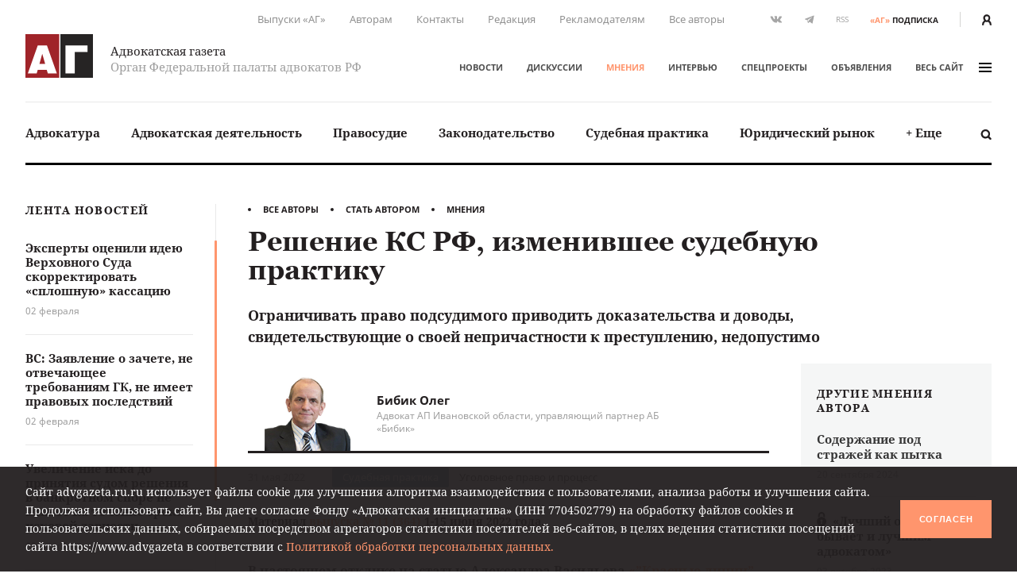

--- FILE ---
content_type: text/html; charset=UTF-8
request_url: https://www.advgazeta.ru/mneniya/reshenie-ks-rf-izmenivshee-sudebnuyu-praktiku/
body_size: 22014
content:
	<!DOCTYPE html>
	<html lang="ru">
	<head>
		<meta http-equiv="Content-Type" content="text/html; charset=UTF-8" />
<link rel="canonical" href="https://www.advgazeta.ru/mneniya/reshenie-ks-rf-izmenivshee-sudebnuyu-praktiku/" />
<script data-skip-moving="true">(function(w, d, n) {var cl = "bx-core";var ht = d.documentElement;var htc = ht ? ht.className : undefined;if (htc === undefined || htc.indexOf(cl) !== -1){return;}var ua = n.userAgent;if (/(iPad;)|(iPhone;)/i.test(ua)){cl += " bx-ios";}else if (/Windows/i.test(ua)){cl += ' bx-win';}else if (/Macintosh/i.test(ua)){cl += " bx-mac";}else if (/Linux/i.test(ua) && !/Android/i.test(ua)){cl += " bx-linux";}else if (/Android/i.test(ua)){cl += " bx-android";}cl += (/(ipad|iphone|android|mobile|touch)/i.test(ua) ? " bx-touch" : " bx-no-touch");cl += w.devicePixelRatio && w.devicePixelRatio >= 2? " bx-retina": " bx-no-retina";if (/AppleWebKit/.test(ua)){cl += " bx-chrome";}else if (/Opera/.test(ua)){cl += " bx-opera";}else if (/Firefox/.test(ua)){cl += " bx-firefox";}ht.className = htc ? htc + " " + cl : cl;})(window, document, navigator);</script>


<link href="/local/components/ag/opinion.detail/templates/.default/style.css?162944834443" type="text/css"  rel="stylesheet" />
<link href="/local/templates/main/assets/css/main.min.css?1761249586451056" type="text/css"  data-template-style="true"  rel="stylesheet" />
<link href="/local/components/ag/search.title/templates/.default/style.css?15834789041330" type="text/css"  data-template-style="true"  rel="stylesheet" />
<link href="/local/components/ag/banners.list/templates/top1280/style.css?1645784916103" type="text/css"  data-template-style="true"  rel="stylesheet" />
<link href="/local/components/ag/banners.list/templates/.default/style.css?1711574630446" type="text/css"  data-template-style="true"  rel="stylesheet" />
<link href="/local/components/ag/fz.152/templates/.default/style.css?1694783694473" type="text/css"  data-template-style="true"  rel="stylesheet" />
<link href="/local/templates/main/template_styles.css?1747656810571" type="text/css"  data-template-style="true"  rel="stylesheet" />







<meta name="viewport" content="width=device-width, initial-scale=1">
<meta property="og:type" content="article" />
<meta property="og:url" content= "https://www.advgazeta.ru/mneniya/reshenie-ks-rf-izmenivshee-sudebnuyu-praktiku/" />
<meta property="og:title" content="Решение КС РФ, изменившее судебную практику" />
<meta property="og:description" content="Ограничивать право подсудимого приводить доказательства и доводы, свидетельствующие о своей непричастности к преступлению, недопустимо" />
<meta name="twitter:card" content="summary_large_image" />
<meta name="twitter:title" content="Решение КС РФ, изменившее судебную практику" />
<meta name="twitter:description" content="Ограничивать право подсудимого приводить доказательства и доводы, свидетельствующие о своей непричастности к преступлению, недопустимо" />
<meta property="og:image" content="https://www.advgazeta.ru/upload/iblock/519/bibik_o.png" />
<meta name="twitter:image" content="https://www.advgazeta.ru/upload/iblock/519/bibik_o.png" />



		<title>Решение КС РФ, изменившее судебную практику</title>
<meta name="yandex-verification" content="6cedeb1e7d4c480b" />




<!-- Google tag (gtag.js) -->
	</head>


<body class="page">
<div id="app">
	<header class="header">
		<div class="container">
			<div class="header__secondary">
				<div class="nav nav--secondary hidden-sm">
						<ul class="nav__list">
					<li class="nav__item"><a href="/pechatnaya-ag/">Выпуски «АГ»</a></li>
					<li class="nav__item"><a href="/stat-avtorom/">Авторам</a></li>
					<li class="nav__item"><a href="/kontakty/">Контакты</a></li>
					<li class="nav__item"><a href="/redaction/">Редакция</a></li>
					<li class="nav__item"><a href="/reklama/">Рекламодателям</a></li>
					<li class="nav__item"><a href="/avtory/">Все авторы</a></li>
			</ul>
				</div>
				<ul class="social-icons hidden-sm">
		
<li><a class="vk" href="https://vk.com/public28792120" target="_blank"><svg xmlns="http://www.w3.org/2000/svg" width="16" height="9" viewBox="0 0 16 9"><path
					fill="#507299" d="M13.06 5.6c.48.47.99.91 1.43 1.43.19.24.37.48.51.74.2.38.02.8-.32.83h-2.13c-.55.04-.99-.18-1.35-.55-.3-.3-.57-.62-.85-.93a2.03 2.03 0 0 0-.39-.34c-.29-.2-.54-.13-.71.17-.17.3-.2.65-.22 1-.02.5-.17.62-.68.65a5.44 5.44 0 0 1-3.04-.66 6.64 6.64 0 0 1-2.05-1.92 26 26 0 0 1-2.7-4.8C.39.84.52.64.94.62h2.08c.28.01.47.17.58.44.37.92.83 1.8 1.41 2.62.15.21.31.43.53.58.25.17.44.12.55-.16.08-.17.11-.36.12-.55.06-.64.07-1.28-.03-1.92-.06-.4-.28-.66-.68-.73-.21-.04-.18-.12-.08-.23.17-.2.33-.33.66-.33h2.4c.38.08.46.25.51.63L9 3.64c-.01.14.07.58.34.68.21.07.35-.1.48-.24A8.5 8.5 0 0 0 11.17 2c.16-.33.3-.67.44-1 .1-.26.26-.39.54-.38h2.32l.2.01c.39.07.5.24.38.62-.19.6-.56 1.1-.92 1.6-.39.53-.8 1.05-1.18 1.58-.36.5-.33.74.11 1.17z"/></svg></a></li>

<li><a class="tg" href="https://t.me/advgazeta" target="_blank"><svg xmlns="http://www.w3.org/2000/svg" width="13" height="11" viewBox="0 0 13
	11"><path d="M1.13 5.39l2.7 1 1.04 3.36c.07.21.33.3.51.15l1.5-1.22a.45.45 0 0 1 .55-.02l2.71 1.97c.18.13.45.03.5-.2L12.62.89a.32.32 0 0 0-.42-.36L1.13 4.79c-.27.1-.27.5 0 .6zm3.57.47L9.97 2.6c.1-.06.2.07.12.14L5.74 6.8a.83.83 0 0 0-.28.54l-.15 1.1c-.02.14-.23.16-.27.02l-.57-2a.54.54 0 0 1 .23-.6z"/></svg></a></li>
	<li><a class="rss" href="/rss.php">RSS</a></li></ul>
<a class="subscription-button" href="/podpiska/"><b>«АГ»</b><span>подписка</span></a>
				<div class="auth-button"><a href="/auth/">
						<svg xmlns="http://www.w3.org/2000/svg" width="12.26" height="14" viewBox="0 0 12.26 14">
							<path d="M2.27 14v-1.06a3.87 3.87 0 0 1 2.1-3.44h.09l.33.15.23.09.27.07.29.06h.22a2.32 2.32 0 0 0 .57 0h.26l.31-.07.19.01.25-.09.32-.15h.09a3.87 3.87 0 0 1 2.1 3.44V14h2.27v-1.06a6.09 6.09 0 0 0-2.68-5.06 6.21 6.21 0 0 0 1.09-3.34 4.54 4.54 0 0 0-9.08 0 6.2 6.2 0 0 0 1.19 3.34A6.09 6.09 0 0 0 0 12.94V14zM6.13 2.27A2.27 2.27 0 0 1 8.4 4.54a3.94 3.94 0 0 1-1.34 2.79 1.28 1.28 0 0 1-1.3.27 2 2 0 0 1-.51-.3 3.94 3.94 0 0 1-1.39-2.76 2.27 2.27 0 0 1 2.27-2.27z" fill="#231f20"/>
						</svg>
					</a></div>
			</div>
			<div class="header__adaptive">
				<div class="nav">
					<ul class="nav__list">
						<li class="nav__item hidden-sm"><a class="subscription-button" href="/podpiska/"><b>«АГ»</b><span>подписка</span></a></li>
						<li class="nav__item"><a class="search-button" href="javascript:;" data-toggle="search-panel" aria-controls="search-panel"><svg xmlns="http://www.w3.org/2000/svg" viewBox="0 0 15 15">
									<path d="M14.3 14.2c-.5.5-1.4.5-1.9 0l-2.3-2.3c-1 .6-2.1 1-3.3 1-3.4 0-6.2-2.8-6.2-6.2C.6 3.3 3.4.5 6.8.5 10.2.5 13 3.3 13 6.7c0 1.2-.4 2.4-1 3.3l2.3 2.3c.5.5.5 1.4 0 1.9zM6.7 2.9C4.7 2.9 3 4.5 3 6.6s1.7 3.8 3.8 3.8c2.1 0 3.8-1.7 3.8-3.8-.1-2.1-1.8-3.7-3.9-3.7z"/>
								</svg></a></li>
													<li class="nav__item"><a href="/auth/"><svg xmlns="http://www.w3.org/2000/svg" width="12.26" height="14" viewBox="0 0 12.26 14">
										<path d="M2.27 14v-1.06a3.87 3.87 0 0 1 2.1-3.44h.09l.33.15.23.09.27.07.29.06h.22a2.32 2.32 0 0 0 .57 0h.26l.31-.07.19.01.25-.09.32-.15h.09a3.87 3.87 0 0 1 2.1 3.44V14h2.27v-1.06a6.09 6.09 0 0 0-2.68-5.06 6.21 6.21 0 0 0 1.09-3.34 4.54 4.54 0 0 0-9.08 0 6.2 6.2 0 0 0 1.19 3.34A6.09 6.09 0 0 0 0 12.94V14zM6.13 2.27A2.27 2.27 0 0 1 8.4 4.54a3.94 3.94 0 0 1-1.34 2.79 1.28 1.28 0 0 1-1.3.27 2 2 0 0 1-.51-.3 3.94 3.94 0 0 1-1.39-2.76 2.27 2.27 0 0 1 2.27-2.27z" fill="#231f20"/>
									</svg></a></li>
												<li class="nav__item"><a class="menu-button" data-fancybox data-type="ajax" data-src="/ajax/menu.all.php" href="javascript:;" data-options="{&quot;baseClass&quot; : &quot;fancybox-menu&quot;, &quot;touch&quot;: false}"><span>меню</span><i class="sandwich"><i class="sandwich__line"></i><i class="sandwich__line"></i><i class="sandwich__line"></i></i></a></li>
					</ul>
				</div>
			</div>
			<div class="header__primary">
				<div class="header__logotype"><a class="logotype" href="/">
						<div class="logotype__image"><svg xmlns="http://www.w3.org/2000/svg" width="265.63" height="173.08" viewBox="0 0 265.63 173.08">
								<path fill="#a02429" d="M0 0h133.05v173.08H0z"/>
								<path fill="#262424" d="M137.58 0h128.05v173.08H137.58z"/>
								<path d="M84.65 44.51l39 111.6H88.12l-4.23-14.72H48.4l-4.08 14.72H9.44l39-111.6zm-7 73.62l-11.48-40-11 40zM244.29 44.51v26h-50.21v85.56H157.5V44.51z" fill="#fff"/>
							</svg></div>
						<div class="logotype__text">
							<div class="logotype-title">Адвокатская газета</div>
							<div class="logotype-description">Орган Федеральной палаты адвокатов РФ</div>
						</div>
					</a>
				</div>
				<div class="header__navigation">
					<div class="nav nav--primary">
							<ul class="nav__list">
					<li class="nav__item"><a href="/novosti/">Новости</a></li>
					<li class="nav__item"><a href="/diskussii/">Дискуссии</a></li>
					<li class="nav__item"><a href="/mneniya/" class="active">Мнения</a></li>
					<li class="nav__item"><a href="/intervyu/">Интервью</a></li>
					<li class="nav__item"><a href="/projects/">Спецпроекты</a></li>
					<li class="nav__item"><a href="/obiavleniya/">Объявления</a></li>
				<li class="nav__item"><a data-fancybox data-type="ajax" data-src="/ajax/menu.all.php" href="javascript:;"
		                         data-options="{&quot;baseClass&quot; : &quot;fancybox-menu&quot;, &quot;touch&quot;: false}">весь сайт<i class="sandwich"><i class="sandwich__line"></i><i class="sandwich__line"></i><i class="sandwich__line"></i></i></a></li>
	</ul>
					</div>
				</div>
			</div>
			<div class="header__categories">
				
<div class="nav nav--categories">
	<ul class="nav__list dropdown" data-dropdown-menu data-closing-time="0" data-click-open="true"
	    data-disable-hover="true" data-close-on-click-inside="false">
					<li class="nav__item"><a href="/rubric/advokatura/">Адвокатура</a>					<ul class="popover is-dropdown-submenu">
						<li class="popover-wrapper">
							<div class="popover__header"><a href="/rubric/advokatura/">
									Адвокатура									<svg xmlns="http://www.w3.org/2000/svg" width="18" height="10" viewBox="0 0 18 10">
										<path fill="#494949"
										      d="M16.57 4.1L13.02.54a.92.92 0 0 0-1.27 0 .9.9 0 0 0 0 1.26l2.31 2.31H1.86a.9.9 0 0 0 0 1.78h12.17l-.37.37-1.92 1.93a.89.89 0 0 0 .63 1.52c.23 0 .46-.08.63-.26l1.93-1.93 1.57-1.58.1-.1c.16-.15.43-.41.43-.84 0-.44-.25-.7-.46-.9z"/>
									</svg>
								</a></div>
							<div class="popover__main">
								<div class="nav">
									<ul class="nav__list">
																					<li class="nav__item"><a
													href="/rubric/pravovye-voprosy-statusa-advokata/">Правовые вопросы статуса адвоката</a></li>
																					<li class="nav__item"><a
													href="/rubric/zashchita-prav-advokatov/">Защита прав адвокатов</a></li>
																					<li class="nav__item"><a
													href="/rubric/povyshenie-kvalifikatsii/">Повышение квалификации</a></li>
																					<li class="nav__item"><a
													href="/rubric/stazher-advokata/">Стажер адвоката</a></li>
																					<li class="nav__item"><a
													href="/rubric/advokatura-gosudarstvo-obshchestvo/">Адвокатура, государство, общество</a></li>
																					<li class="nav__item"><a
													href="/rubric/advokatura-i-smi/">Адвокатура и СМИ</a></li>
																					<li class="nav__item"><a
													href="/rubric/mezhdunarodnaya-deyatelnost/">Международная деятельность</a></li>
																					<li class="nav__item"><a
													href="/rubric/zarubezhnaya-advokatura/">Зарубежная адвокатура</a></li>
										</ul><ul class="nav__list">											<li class="nav__item"><a
													href="/rubric/advokatskiy-dosug/">Адвокатский досуг</a></li>
																			</ul>
								</div>
																	<div class="module module-release">
										<div class="module__content">
											<div class="release"><a class="release__media"
											                        href="/pechatnaya-ag/450/"><img
														src="/upload/iblock/63e/l742gopll6gjrdw5oh3awe316ppi5rhz/ag_01_2026_small.jpg"
														alt="Адвокатская газета № 1 (450)"></a>
												<div class="release__caption"><a href="/pechatnaya-ag/450/">Свежий
														выпуск</a></div>
												<div class="release__number"><a
														href="/pechatnaya-ag/450/"><nobr>№ 1 (450) 1-15 января 2026 г.</nobr></a>
												</div>
												<a class="btn" href="/pechatnaya-ag/buy/#journal=450">Купить номер</a><br>
												<a class="subscription-button" href="/podpiska/"><b>«АГ»</b> <span>подписка</span></a>
											</div>
										</div>
									</div>
															</div>
						</li>
					</ul>
					</li>
					<li class="nav__item"><a href="/rubric/advokatskaya-deyatelnost/">Адвокатская деятельность</a>					<ul class="popover is-dropdown-submenu">
						<li class="popover-wrapper">
							<div class="popover__header"><a href="/rubric/advokatskaya-deyatelnost/">
									Адвокатская деятельность									<svg xmlns="http://www.w3.org/2000/svg" width="18" height="10" viewBox="0 0 18 10">
										<path fill="#494949"
										      d="M16.57 4.1L13.02.54a.92.92 0 0 0-1.27 0 .9.9 0 0 0 0 1.26l2.31 2.31H1.86a.9.9 0 0 0 0 1.78h12.17l-.37.37-1.92 1.93a.89.89 0 0 0 .63 1.52c.23 0 .46-.08.63-.26l1.93-1.93 1.57-1.58.1-.1c.16-.15.43-.41.43-.84 0-.44-.25-.7-.46-.9z"/>
									</svg>
								</a></div>
							<div class="popover__main">
								<div class="nav">
									<ul class="nav__list">
																					<li class="nav__item"><a
													href="/rubric/metodika-advokatskoy-deyatelnosti/">Методика адвокатской деятельности</a></li>
																					<li class="nav__item"><a
													href="/rubric/standarty-advokatskoy-deyatelnosti/">Стандарты адвокатской деятельности</a></li>
																					<li class="nav__item"><a
													href="/rubric/uchastie-v-sudoproizvodstve-po-naznacheniyu/">Участие в судопроизводстве по назначению</a></li>
																					<li class="nav__item"><a
													href="/rubric/besplatnaya-yuridicheskaya-pomoshch-i-pro-bono/">Бесплатная юридическая помощь и pro bono</a></li>
																					<li class="nav__item"><a
													href="/rubric/professionalnaya-etika/">Профессиональная этика</a></li>
																			</ul>
								</div>
																	<div class="module module-release">
										<div class="module__content">
											<div class="release"><a class="release__media"
											                        href="/pechatnaya-ag/450/"><img
														src="/upload/iblock/63e/l742gopll6gjrdw5oh3awe316ppi5rhz/ag_01_2026_small.jpg"
														alt="Адвокатская газета № 1 (450)"></a>
												<div class="release__caption"><a href="/pechatnaya-ag/450/">Свежий
														выпуск</a></div>
												<div class="release__number"><a
														href="/pechatnaya-ag/450/"><nobr>№ 1 (450) 1-15 января 2026 г.</nobr></a>
												</div>
												<a class="btn" href="/pechatnaya-ag/buy/#journal=450">Купить номер</a><br>
												<a class="subscription-button" href="/podpiska/"><b>«АГ»</b> <span>подписка</span></a>
											</div>
										</div>
									</div>
															</div>
						</li>
					</ul>
					</li>
					<li class="nav__item"><a href="/rubric/pravosudie/">Правосудие</a></li>
					<li class="nav__item"><a href="/rubric/zakonodatelstvo/">Законодательство</a>					<ul class="popover is-dropdown-submenu">
						<li class="popover-wrapper">
							<div class="popover__header"><a href="/rubric/zakonodatelstvo/">
									Законодательство									<svg xmlns="http://www.w3.org/2000/svg" width="18" height="10" viewBox="0 0 18 10">
										<path fill="#494949"
										      d="M16.57 4.1L13.02.54a.92.92 0 0 0-1.27 0 .9.9 0 0 0 0 1.26l2.31 2.31H1.86a.9.9 0 0 0 0 1.78h12.17l-.37.37-1.92 1.93a.89.89 0 0 0 .63 1.52c.23 0 .46-.08.63-.26l1.93-1.93 1.57-1.58.1-.1c.16-.15.43-.41.43-.84 0-.44-.25-.7-.46-.9z"/>
									</svg>
								</a></div>
							<div class="popover__main">
								<div class="nav">
									<ul class="nav__list">
																					<li class="nav__item"><a
													href="/rubric/kommentarii-zakonodatelstva-konstitutsionnoe-pravo/">Конституционное право</a></li>
																					<li class="nav__item"><a
													href="/rubric/kommentarii-zakonodatelstva-ugolovnoe-pravo-i-protsess/">Уголовное право и процесс</a></li>
																					<li class="nav__item"><a
													href="/rubric/grazhdanskoe-pravo-i-protsess/">Гражданское право и процесс</a></li>
																					<li class="nav__item"><a
													href="/rubric/intellektualnaya-sobstvennost/">Право интеллектуальной собственности</a></li>
																					<li class="nav__item"><a
													href="/rubric/kommentarii-zakonodatelstva-arbitrazhnoe-pravo-i-protsess/">Арбитражный процесс</a></li>
																					<li class="nav__item"><a
													href="/rubric/proizvodstvo-po-delam-administrativnykh-pravonarusheniy/">Производство по делам об административных правонарушениях</a></li>
																					<li class="nav__item"><a
													href="/rubric/administrativnoe-sudoproizvodstvo/">Административное судопроизводство</a></li>
																					<li class="nav__item"><a
													href="/rubric/kommentarii-zakonodatelstva-treteyskoe-razbiratelstvo/">Третейское разбирательство</a></li>
										</ul><ul class="nav__list">											<li class="nav__item"><a
													href="/rubric/nalogovoe-pravo/">Налоговое право</a></li>
																					<li class="nav__item"><a
													href="/rubric/semeynoe-pravo/">Семейное право</a></li>
																					<li class="nav__item"><a
													href="/rubric/trudovoe-pravo/">Трудовое право</a></li>
																					<li class="nav__item"><a
													href="/rubric/strakhovoe-pravo/">Страховое право</a></li>
																					<li class="nav__item"><a
													href="/rubric/internet-pravo/">Интернет-право</a></li>
																					<li class="nav__item"><a
													href="/rubric/zemelnoe-pravo/">Земельное право</a></li>
																					<li class="nav__item"><a
													href="/rubric/ugolovno-ispolnitelnoe-pravo/">Уголовно-исполнительное право</a></li>
																					<li class="nav__item"><a
													href="/rubric/ispolnitelnoe-proizvodstvo/">Исполнительное производство</a></li>
										</ul><ul class="nav__list">											<li class="nav__item"><a
													href="/rubric/zhilishchnoe-pravo/">Жилищное право</a></li>
																					<li class="nav__item"><a
													href="/rubric/byudzhetnoe-pravo/">Бюджетное право</a></li>
																					<li class="nav__item"><a
													href="/rubric/tamozhennoe-pravo/">Таможенное право</a></li>
																					<li class="nav__item"><a
													href="/rubric/gradostroitelnoe-pravo/">Градостроительное право</a></li>
																					<li class="nav__item"><a
													href="/rubric/transportnoe-pravo-morskoe-vozdushnoe-vnutrennie-vodnye-puti/">Транспортное право</a></li>
																					<li class="nav__item"><a
													href="/rubric/prirodookhranitelnoe-pravo/">Природоохранное право</a></li>
																					<li class="nav__item"><a
													href="/rubric/proizvodstvo-ekspertizy/">Производство экспертизы</a></li>
																					<li class="nav__item"><a
													href="/rubric/meditsinskoe-pravo/">Медицинское право</a></li>
										</ul><ul class="nav__list">											<li class="nav__item"><a
													href="/rubric/mezhdunarodnoe-pravo/">Международное право</a></li>
																					<li class="nav__item"><a
													href="/rubric/migratsionnoe-pravo/">Миграционное право</a></li>
																					<li class="nav__item"><a
													href="/rubric/o-reklame/">О рекламе</a></li>
																					<li class="nav__item"><a
													href="/rubric/korporativnoe-pravo/">Корпоративное право</a></li>
																			</ul>
								</div>
																	<div class="module module-release">
										<div class="module__content">
											<div class="release"><a class="release__media"
											                        href="/pechatnaya-ag/450/"><img
														src="/upload/iblock/63e/l742gopll6gjrdw5oh3awe316ppi5rhz/ag_01_2026_small.jpg"
														alt="Адвокатская газета № 1 (450)"></a>
												<div class="release__caption"><a href="/pechatnaya-ag/450/">Свежий
														выпуск</a></div>
												<div class="release__number"><a
														href="/pechatnaya-ag/450/"><nobr>№ 1 (450) 1-15 января 2026 г.</nobr></a>
												</div>
												<a class="btn" href="/pechatnaya-ag/buy/#journal=450">Купить номер</a><br>
												<a class="subscription-button" href="/podpiska/"><b>«АГ»</b> <span>подписка</span></a>
											</div>
										</div>
									</div>
															</div>
						</li>
					</ul>
					</li>
					<li class="nav__item"><a href="/rubric/sudebnaya-praktika/">Судебная практика</a>					<ul class="popover is-dropdown-submenu">
						<li class="popover-wrapper">
							<div class="popover__header"><a href="/rubric/sudebnaya-praktika/">
									Судебная практика									<svg xmlns="http://www.w3.org/2000/svg" width="18" height="10" viewBox="0 0 18 10">
										<path fill="#494949"
										      d="M16.57 4.1L13.02.54a.92.92 0 0 0-1.27 0 .9.9 0 0 0 0 1.26l2.31 2.31H1.86a.9.9 0 0 0 0 1.78h12.17l-.37.37-1.92 1.93a.89.89 0 0 0 .63 1.52c.23 0 .46-.08.63-.26l1.93-1.93 1.57-1.58.1-.1c.16-.15.43-.41.43-.84 0-.44-.25-.7-.46-.9z"/>
									</svg>
								</a></div>
							<div class="popover__main">
								<div class="nav">
									<ul class="nav__list">
																					<li class="nav__item"><a
													href="/rubric/sudebnaya-praktika-konstitutsionnoe-pravo/">Конституционное право</a></li>
																					<li class="nav__item"><a
													href="/rubric/sudebnaya-praktika-ugolovnoe-pravo-i-protsess/">Уголовное право и процесс</a></li>
																					<li class="nav__item"><a
													href="/rubric/sudebnaya-praktika-grazhdanskoe-pravo-i-protsess/">Гражданское право и процесс</a></li>
																					<li class="nav__item"><a
													href="/rubric/sudebnaya-praktika-pravo-intellektualnoy-sobstvennosti/">Право интеллектуальной собственности</a></li>
																					<li class="nav__item"><a
													href="/rubric/sudebnaya-praktika-arbitrazhnoe-pravo-i-protsess/">Арбитражный процесс</a></li>
																					<li class="nav__item"><a
													href="/rubric/sudebnaya-praktika-proizvodstvo-po-delam-administrativnykh-pravonarusheniy/">Производство по делам об административных правонарушениях</a></li>
																					<li class="nav__item"><a
													href="/rubric/sudebnaya-praktika-administrativnoe-sudoproizvodstvo/">Административное судопроизводство</a></li>
																					<li class="nav__item"><a
													href="/rubric/sudebnaya-praktika-treteyskoe-razbiratelstvo/">Третейское разбирательство</a></li>
										</ul><ul class="nav__list">											<li class="nav__item"><a
													href="/rubric/sudebnaya-praktika-nalogovoe-pravo/">Налоговое право</a></li>
																					<li class="nav__item"><a
													href="/rubric/sudebnaya-praktika-semeynoe-pravo/">Семейное право</a></li>
																					<li class="nav__item"><a
													href="/rubric/sudebnaya-praktika-trudovoe-pravo/">Трудовое право</a></li>
																					<li class="nav__item"><a
													href="/rubric/sudebnaya-praktika-strakhovoe-pravo/">Страховое право</a></li>
																					<li class="nav__item"><a
													href="/rubric/sudebnaya-praktika-internet-pravo/">Интернет-право</a></li>
																					<li class="nav__item"><a
													href="/rubric/sudebnaya-praktika-zemelnoe-pravo/">Земельное право</a></li>
																					<li class="nav__item"><a
													href="/rubric/sudebnaya-praktika-ugolovno-ispolnitelnoe-pravo/">Уголовно-исполнительное право</a></li>
																					<li class="nav__item"><a
													href="/rubric/sudebnaya-praktika-ispolnitelnoe-proizvodstvo/">Исполнительное производство</a></li>
										</ul><ul class="nav__list">											<li class="nav__item"><a
													href="/rubric/sudebnaya-praktika-zhilishchnoe-pravo/">Жилищное право</a></li>
																					<li class="nav__item"><a
													href="/rubric/sudebnaya-praktika-byudzhetnoe-pravo/">Бюджетное право</a></li>
																					<li class="nav__item"><a
													href="/rubric/sudebnaya-praktika-tamozhennoe-pravo/">Таможенное право</a></li>
																					<li class="nav__item"><a
													href="/rubric/sudebnaya-praktika-gradostroitelnoe-pravo/">Градостроительное право</a></li>
																					<li class="nav__item"><a
													href="/rubric/sudebnaya-praktika-transportnoe-pravo/">Транспортное право</a></li>
																					<li class="nav__item"><a
													href="/rubric/sudebnaya-praktika-prirodookhranitelnoe-pravo/">Природоохранное право</a></li>
																					<li class="nav__item"><a
													href="/rubric/sudebnaya-praktika-proizvodstvo-ekspertizy/">Производство экспертизы</a></li>
																					<li class="nav__item"><a
													href="/rubric/sudebnaya-praktika-meditsinskoe-pravo/">Медицинское право</a></li>
										</ul><ul class="nav__list">											<li class="nav__item"><a
													href="/rubric/sudebnaya-praktika-mezhdunarodnoe-pravo/">Международное право</a></li>
																					<li class="nav__item"><a
													href="/rubric/sudebnaya-praktika-migratsionnoe-pravo/">Миграционное право</a></li>
																					<li class="nav__item"><a
													href="/rubric/sudebnaya-praktika-o-reklame/">О рекламе</a></li>
																					<li class="nav__item"><a
													href="/rubric/sudebnaya-praktika-korporativnoe-pravo/">Корпоративное право</a></li>
																			</ul>
								</div>
																	<div class="module module-release">
										<div class="module__content">
											<div class="release"><a class="release__media"
											                        href="/pechatnaya-ag/450/"><img
														src="/upload/iblock/63e/l742gopll6gjrdw5oh3awe316ppi5rhz/ag_01_2026_small.jpg"
														alt="Адвокатская газета № 1 (450)"></a>
												<div class="release__caption"><a href="/pechatnaya-ag/450/">Свежий
														выпуск</a></div>
												<div class="release__number"><a
														href="/pechatnaya-ag/450/"><nobr>№ 1 (450) 1-15 января 2026 г.</nobr></a>
												</div>
												<a class="btn" href="/pechatnaya-ag/buy/#journal=450">Купить номер</a><br>
												<a class="subscription-button" href="/podpiska/"><b>«АГ»</b> <span>подписка</span></a>
											</div>
										</div>
									</div>
															</div>
						</li>
					</ul>
					</li>
					<li class="nav__item"><a href="/rubric/yuridicheskiy-rynok/">Юридический рынок</a></li>
					<li class="nav__item"><a href="#">+ Еще</a>
				<ul class="popover is-dropdown-submenu">
					<li class="popover-wrapper">
						<div class="popover__main">
							<div class="nav">
								<ul class="nav__list">
																			<li class="nav__item"><a
												href="/rubric/legal-tech/">Legal tech</a>
										</li>
																			<li class="nav__item"><a
												href="/rubric/istoriya-advokatury/">История адвокатуры</a>
										</li>
																			<li class="nav__item"><a
												href="/rubric/yuridicheskaya-nauka/">Юридическая наука</a>
										</li>
																			<li class="nav__item"><a
												href="/rubric/yuridicheskoe-obrazovanie/">Юридическое образование</a>
										</li>
																	</ul>
							</div>
						</div>
					</li>
				</ul>
			</li>
			</ul>
	<a class="search-button" href="javascript:;" data-toggle="search-panel" aria-controls="search-panel">
		<svg xmlns="http://www.w3.org/2000/svg" viewBox="0 0 15 15">
			<path
				d="M14.3 14.2c-.5.5-1.4.5-1.9 0l-2.3-2.3c-1 .6-2.1 1-3.3 1-3.4 0-6.2-2.8-6.2-6.2C.6 3.3 3.4.5 6.8.5 10.2.5 13 3.3 13 6.7c0 1.2-.4 2.4-1 3.3l2.3 2.3c.5.5.5 1.4 0 1.9zM6.7 2.9C4.7 2.9 3 4.5 3 6.6s1.7 3.8 3.8 3.8c2.1 0 3.8-1.7 3.8-3.8-.1-2.1-1.8-3.7-3.9-3.7z"/>
		</svg>
	</a>
</div>
				<section class="search-panel">
					<div class="search-panel__wrapper" id="search-panel" data-toggler data-closable="fade-out" data-animate="slide-in-up fade-out">
						<form class="form search-form" action="/search/" method="GET" data-abide novalidate>
							<div class="form__content">
								<div class="form-field">
									<div class="form-input">
										<input class="clearable" id="search-panel-input" type="text" name="q" value=""
										       placeholder="Введите поисковой запрос" required>
									</div>
																		<button type="submit"><svg xmlns="http://www.w3.org/2000/svg" viewBox="0 0 15 15">
											<path d="M14.3 14.2c-.5.5-1.4.5-1.9 0l-2.3-2.3c-1 .6-2.1 1-3.3 1-3.4 0-6.2-2.8-6.2-6.2C.6 3.3 3.4.5 6.8.5 10.2.5 13 3.3 13 6.7c0 1.2-.4 2.4-1 3.3l2.3 2.3c.5.5.5 1.4 0 1.9zM6.7 2.9C4.7 2.9 3 4.5 3 6.6s1.7 3.8 3.8 3.8c2.1 0 3.8-1.7 3.8-3.8-.1-2.1-1.8-3.7-3.9-3.7z"/>
										</svg>
									</button>
								</div>
							</div>
						</form><a class="close-button" href="javascript:;" data-close>&times;</a>
					</div>
				</section>
			</div>
		</div>
			</header>

	


	<main class="main">
				<div class="container">
					<aside class="aside leftside">
				<div class="aside-content">
		<div class="module module-newslist">
		<div class="module__title"><a href="/novosti/">Лента новостей</a></div>
		<div class="module__content mCustomScrollbar">
			<ul class="news-list news-list--with-divider">
									<li class="news-list__item"><a class="news-list-item" href="/novosti/eksperty-otsenili-ideyu-verkhovnogo-suda-skorrektirovat-sploshnuyu-kassatsiyu/">
							<div class="news-list-item__title">Эксперты оценили идею Верховного Суда скорректировать «сплошную» кассацию</div>
							<div class="news-list-item__date">02 февраля</div>
						</a></li>
									<li class="news-list__item"><a class="news-list-item" href="/novosti/vs-zayavlenie-o-zachete-ne-otvechayushchee-trebovaniyam-gk-ne-imeet-pravovykh-posledstviy/">
							<div class="news-list-item__title">ВС: Заявление о зачете, не отвечающее требованиям ГК, не имеет правовых последствий</div>
							<div class="news-list-item__date">02 февраля</div>
						</a></li>
									<li class="news-list__item"><a class="news-list-item" href="/novosti/uvelichenie-iska-do-prinyatiya-sudom-resheniya-v-bankrotnom-spore-ne-vliyaet-na-techenie-sroka-iskovoy-davnosti/">
							<div class="news-list-item__title">Увеличение иска до принятия судом решения в банкротном споре не влияет на течение срока исковой давности</div>
							<div class="news-list-item__date">02 февраля</div>
						</a></li>
									<li class="news-list__item"><a class="news-list-item" href="/novosti/peni-za-narushenie-srokov-uplaty-vznosov-ustanovlennye-v-ustave-snt-rasprostranyaetsya-lish-na-ego-chlenov/">
							<div class="news-list-item__title">Пени за нарушение сроков уплаты взносов, установленные в уставе СНТ, распространяется лишь на его членов</div>
							<div class="news-list-item__date">02 февраля</div>
						</a></li>
									<li class="news-list__item"><a class="news-list-item" href="/novosti/advokat-dokazal-fiktivnost-braka-propavshego-voennosluzhashchego-zaklyuchennogo-za-sutki-do-ukhoda-na-svo/">
							<div class="news-list-item__title">Адвокат доказал фиктивность брака пропавшего военнослужащего, заключенного за сутки до ухода на СВО</div>
							<div class="news-list-item__date">02 февраля</div>
						</a></li>
									<li class="news-list__item"><a class="news-list-item" href="/novosti/nedelya-ag-30-yanvarya-2026-g/">
							<div class="news-list-item__title">Неделя «АГ» (30 января 2026 г.)</div>
							<div class="news-list-item__date">30 января</div>
						</a></li>
									<li class="news-list__item"><a class="news-list-item" href="/novosti/advokat-otstoyala-prava-isttsa-na-uchastok-kotorym-ta-polzovalas-bolee-30-let/">
							<div class="news-list-item__title">Адвокат отстояла права истца на участок, которым та пользовалась более 30 лет</div>
							<div class="news-list-item__date">30 января</div>
						</a></li>
									<li class="news-list__item"><a class="news-list-item" href="/novosti/zavershilis-sudebnye-preniya-po-ugolovnomu-delu-v-otnoshenii-advokata-vladimira-buzyurgina/">
							<div class="news-list-item__title">Завершились судебные прения по уголовному делу в отношении адвоката Владимира Бузюргина</div>
							<div class="news-list-item__date">30 января</div>
						</a></li>
									<li class="news-list__item"><a class="news-list-item" href="/novosti/vs-ukazal-na-chto-obrashchat-vnimanie-v-sporakh-po-dogovoram-s-mnozhestvennostyu-lits/">
							<div class="news-list-item__title">ВС указал, на что обращать внимание в спорах по договорам с множественностью лиц</div>
							<div class="news-list-item__date">30 января</div>
						</a></li>
									<li class="news-list__item"><a class="news-list-item" href="/novosti/primorskogo-advokata-obvinyayut-v-primenenii-nasiliya-v-otnoshenii-sotrudnitsy-politsii/">
							<div class="news-list-item__title">Приморского адвоката обвиняют в применении насилия в отношении сотрудницы полиции</div>
							<div class="news-list-item__date">30 января</div>
						</a></li>
									<li class="news-list__item"><a class="news-list-item" href="/novosti/kak-raspredelyaetsya-otvetstvennost-vzroslykh-esli-rebenok-sluchayno-zavel-mashinu-i-sovershil-naezd/">
							<div class="news-list-item__title">Как распределяется ответственность взрослых, если ребенок случайно завел машину и совершил наезд?</div>
							<div class="news-list-item__date">29 января</div>
						</a></li>
									<li class="news-list__item"><a class="news-list-item" href="/novosti/vs-vyyavil-zloupotreblenie-so-storony-banka-otkazavshego-v-vyplate-po-bankovskoy-garantii/">
							<div class="news-list-item__title">ВС выявил злоупотребление со стороны банка, отказавшего в выплате по банковской гарантии</div>
							<div class="news-list-item__date">29 января</div>
						</a></li>
									<li class="news-list__item"><a class="news-list-item" href="/novosti/ks-ne-usomnilsya-v-poryadke-privlecheniya-k-administrativnoy-otvetstvennosti-dolzhnostnykh-lits/">
							<div class="news-list-item__title">КС не усомнился в порядке привлечения к административной ответственности должностных лиц</div>
							<div class="news-list-item__date">29 января</div>
						</a></li>
							</ul>
			<a class="btn" href="/novosti/">Все новости</a>
		</div>
	</div>
	<div class="module subscribe-link subscribe-link--secondary">
		<div class="module__title"><svg xmlns="http://www.w3.org/2000/svg" xmlns:xlink="http://www.w3.org/1999/xlink" width="28" height="21" viewBox="0 0 28 21">
				<image width="28" height="21" xlink:href="[data-uri]"/>
			</svg>
		</div>
		<div class="module__content"><a href="/subscribe/">Оформить подписку на новости</a></div>
	</div>
	</div>
			</aside>
							<div class="article-wrapper">
			<header class="article-header">
				<article class="article">
					<div class="nav"><ul class="nav__list"><li class="nav__item"><a href="/avtory/">Все авторы</a></li>
<li class="nav__item"><a href="/stat-avtorom/">Стать автором</a></li>
<li class="nav__item"><a href="/mneniya/">Мнения</a></li>
<!--<li class="nav__item"><a href="/vesti-spp/mneniya-iz-proshlogo/">Мнения из прошлого</a></li>-->
</ul></div>					<h1>Решение КС РФ, изменившее судебную практику</h1>
					<div class="article-summary">Ограничивать право подсудимого приводить доказательства и доводы, свидетельствующие о своей непричастности к преступлению, недопустимо</div>									</article>
			</header>
			<div class="article-container">
				<article class="article content">
				<div class="block">
					<div class="opinion-author">
				<div class="opinion-author__info">
											<div class="opinion-author-avatar"><img
									src="/upload/iblock/519/bibik_o.png"
									alt="Бибик Олег">
						</div>
										<div class="opinion-author__about">
						<a href="/avtory/bibik-oleg/"
							 class="opinion-author-fio">Бибик Олег</a>
						<div
								class="opinion-author-work">Адвокат АП Ивановской области, управляющий партнер АБ «Бибик»</div>
											</div>
				</div>
			</div>
				<div class="article-info">
			<div class="article-date">31 мая 2022</div>
							<div class="pills"><a class="pill pill-third" href="/rubric/sudebnaya-praktika/">Судебная практика</a><a class="pill" href="/rubric/sudebnaya-praktika-ugolovnoe-pravo-i-protsess/">Уголовное право и процесс</a></div>
					</div>
					<div class="article-print-source">Материал <a href="/pechatnaya-ag/364/">выпуска
					№ 11 (364)</a> 1-15 июня 2022 года.
			</div>
			</div>
	<div class="block">
					<div class="article-content"><p><p>
 <b>В настоящем отклике на статью Александра Васильева <a href="https://www.advgazeta.ru/mneniya/krasnye-linii-predelov-razbiratelstva/">«”Красные линии” пределов разбирательства»</a> (см.: «АГ». 2022. № 11 (364)) автор, отмечая важность активной роли защитника в обсуждении вопросов, подлежащих разрешению присяжными заседателями, акцентирует внимание на значимом определении КС РФ от 25 ноября 2020 г. № 2634-О по жалобе Ерохина И.И. о нарушении его конституционных прав ч. 1 ст. 252 УПК РФ, которое, по его мнению, поставило крест на попытках прокуроров и судей, прикрываясь ширмой пределов судебного разбирательства, ограничить право подсудимого приводить доказательства и доводы, свидетельствующие о том, что преступление совершено не им, а другим лицом и при иных обстоятельствах, чем те, которые присяжным навязывает государственный обвинитель, и кардинально изменило судебную практику.</b>
</p>
<p>
	 Нельзя отрицать, что пределы судебного разбирательства в суде присяжных имеют свои особенности, связанные с установленным ст. 334 УПК РФ запретом исследования с участием присяжных вопросов права, т.е. сугубо юридических аспектов обвинения. Нарушение запрета нередко и достаточно последовательно рассматривалось вышестоящими инстанциями как основание к отмене приговора, постановленного на основании вердикта присяжных заседателей, независимо от того, на каком этапе судебного следствия, прений или постановки вопросов, подлежащих разрешению, эти существенные нарушения уголовно-процессуального закона были допущены.
</p></p></div>
			<div class="unlock">
	<div class="unlock__header">
		<div class="unlock__header-top">
			<h2>
				<svg xmlns="http://www.w3.org/2000/svg" width="11.69" height="17.93" viewBox="0 0 11.69 17.93">
					<path
						d="M8.43 5.99a6.64 6.64 0 0 1 1.59 1V4.15A4.16 4.16 0 0 0 5.87-.01H5.8a4.15 4.15 0 0 0-4.15 4.16V6.9a6.64 6.64 0 0 1 1.59-.91l.47-.18V4.15A2.09 2.09 0 0 1 5.8 2.06h.06a2.09 2.09 0 0 1 2.13 2.09v1.62zm-8.44 6.09a5.85 5.85 0 1 0 1.66-4.09 5.85 5.85 0 0 0-1.66 4.09zm4.33-1.18a1.5 1.5 0 1 1 3 0 1.44 1.44 0 0 1 0 .26 1.5 1.5 0 0 1-.68 1 .41.41 0 0 0-.18.43l.45 2.12a.21.21 0 0 1-.16.24H4.99a.2.2 0 0 1-.2-.25l.45-2.12a.41.41 0 0 0-.25-.37 1.51 1.51 0 0 1-.66-1.31z"
						fill="#231f20"/>
				</svg>
				<a href="/pechatnaya-ag/buy/#journal=364">Купить выпуск № 11 (364)</a> с данным материалом
			</h2>
			<div class="button-group"><a class="btn btn-secondary" href="/podpiska/">Подписаться <span
						class="hidden-xs">&nbsp;на новые выпуски</span></a><a class="btn" href="/auth/">
					<svg xmlns="http://www.w3.org/2000/svg" width="16" height="14" viewBox="0 0 16 14">
						<path
							d="M8.47 8.72a.75.75 0 0 0 0 1.06c.15.14.34.22.53.22s.38-.08.53-.22l2.25-2.25.05-.06.02-.02.02-.04.02-.03.02-.03.02-.03.01-.03.01-.04.02-.03.01-.04v-.04l.01-.03.01-.04V7v-.08l-.01-.03-.01-.04v-.04l-.01-.03-.02-.04-.01-.03-.01-.03-.02-.04-.02-.03-.02-.03-.02-.03-.02-.03-.05-.05-2.25-2.25a.75.75 0 1 0-1.06 1.06l.97.97H.75A.75.75 0 0 0 0 7c0 .41.34.75.75.75h8.69zM15.25.25h-9.5A.75.75 0 0 0 5 1v3c0 .41.34.75.75.75S6.5 4.4 6.5 4V1.75h8v10.5h-8V10a.75.75 0 0 0-.75-.75A.75.75 0 0 0 5 10v3c0 .41.34.75.75.75h9.5c.41 0 .75-.34.75-.75V1a.75.75 0 0 0-.75-.75z"/>
					</svg>
					Я уже подписчик</a></div>
		</div>
	</div>
	<div class="unlock__footer">
		<p>Купив номер, вы получаете доступ к полной версии как этой статьи, так и всех материалов этого выпуска на сайте. Кроме того, вы получите возможность просмотреть его PDF-версию в вашем личном кабинете.</p>
	</div>
</div>			</div>
	<div class="block"><a class="btn" href="/mneniya/" onclick="history.back(); return false;">
			<svg xmlns="http://www.w3.org/2000/svg" width="18" height="10" viewBox="0 0 18 10">
				<path fill="#494949"
							d="M1.43 4.1L4.98.54a.9.9 0 0 1 1.27 0c.34.35.34.92 0 1.26l-2.3 2.31h12.18c.5 0 .9.4.9.89a.9.9 0 0 1-.9.89H3.97l.37.37 1.92 1.93a.89.89 0 0 1-.63 1.52.86.86 0 0 1-.63-.26L3.07 7.52 1.5 5.94l-.1-.1C1.24 5.69.97 5.43.97 5c0-.44.25-.7.46-.9z"/>
			</svg>
			назад к списку</a></div>
	<div class="block block--middle small-gap">
		<div class="article-share">
			<div class="article-share-label">Рассказать:</div>
			<div class="share-icons">
				<div class="social-likes"
						 data-url="https://www.advgazeta.ru/mneniya/reshenie-ks-rf-izmenivshee-sudebnuyu-praktiku/"
						 data-title="Решение КС РФ, изменившее судебную практику">
					<div class="share-icon vkontakte" vkontakte="Поделиться ссылкой во Вконтакте"><span class="svg"><svg
									xmlns="http://www.w3.org/2000/svg" width="16" height="9" viewBox="0 0 16 9"><path fill="#507299"
																																																		d="M13.06 5.6c.48.47.99.91 1.43 1.43.19.24.37.48.51.74.2.38.02.8-.32.83h-2.13c-.55.04-.99-.18-1.35-.55-.3-.3-.57-.62-.85-.93a2.03 2.03 0 0 0-.39-.34c-.29-.2-.54-.13-.71.17-.17.3-.2.65-.22 1-.02.5-.17.62-.68.65a5.44 5.44 0 0 1-3.04-.66 6.64 6.64 0 0 1-2.05-1.92 26 26 0 0 1-2.7-4.8C.39.84.52.64.94.62h2.08c.28.01.47.17.58.44.37.92.83 1.8 1.41 2.62.15.21.31.43.53.58.25.17.44.12.55-.16.08-.17.11-.36.12-.55.06-.64.07-1.28-.03-1.92-.06-.4-.28-.66-.68-.73-.21-.04-.18-.12-.08-.23.17-.2.33-.33.66-.33h2.4c.38.08.46.25.51.63L9 3.64c-.01.14.07.58.34.68.21.07.35-.1.48-.24A8.5 8.5 0 0 0 11.17 2c.16-.33.3-.67.44-1 .1-.26.26-.39.54-.38h2.32l.2.01c.39.07.5.24.38.62-.19.6-.56 1.1-.92 1.6-.39.53-.8 1.05-1.18 1.58-.36.5-.33.74.11 1.17z"/></svg></span>
					</div>
							 									</div>
			</div>
		</div>
					<a class="btn btn-secondary hidden-xs" href="/avtoram/">Прислать статью</a>
			</div>
	<div class="block main-news-block">
		<div class="heading">
			<div class="heading__title">Другие мнения</div>
			<div class="heading__addins"><a href="/mneniya/">Все мнения</a></div>
		</div>
	</div>
	<div class="block">
		<div class="news in-category">
							<div class="news__item">
					<div class="news-item news-item--opinion">
													<a class="news-item__media" href="/mneniya/nalogovyy-arest-v-bankrotstve-razvorot-sudebnoy-praktiki/"><img
										src="/upload/iblock/2c9/0o2yejfut1ijhm8x7xn2hhyz4f3gvk2t/Barkov-Leonid.png"
										alt="Барков Леонид"></a>
												<div class="news-item__info">
							<div class="news-item-author"><a class="news-item-author__fio"
																							 href="/avtory/barkov-leonid/">Барков Леонид</a>
								<div class="news-item-author__work">Управляющий партнер LAB: Litigation at Bankruptcy</div>
							</div>
							<a class="news-item__title" href="/mneniya/nalogovyy-arest-v-bankrotstve-razvorot-sudebnoy-praktiki/">Налоговый арест в банкротстве: разворот судебной практики</a>
															<div class="news-item__quote">Арбитражный процесс</div>
														<div class="news-item__summary">Какие аспекты представляются спорными</div>
							<div class="news-item__date">02 февраля 2026</div>
						</div>
					</div>
				</div>
							<div class="news__item">
					<div class="news-item news-item--opinion">
													<a class="news-item__media" href="/mneniya/individualizatsiya-pod-voprosom/"><img
										src="/upload/iblock/066/2ei8ftq69upes3sub1mgkfoxado9dmwv/Simanova-Evgeniya.png"
										alt="Симанова Евгения"></a>
												<div class="news-item__info">
							<div class="news-item-author"><a class="news-item-author__fio"
																							 href="/avtory/simanova-evgeniya/">Симанова Евгения</a>
								<div class="news-item-author__work">Юрист фирмы «Володин и партнеры»</div>
							</div>
							<a class="news-item__title" href="/mneniya/individualizatsiya-pod-voprosom/">Индивидуализация под вопросом</a>
															<div class="news-item__quote">Право интеллектуальной собственности</div>
														<div class="news-item__summary">Утрата обозначением различительной способности как способ борьбы со злоупотреблениями в сфере товарных знаков</div>
							<div class="news-item__date">02 февраля 2026</div>
						</div>
					</div>
				</div>
							<div class="news__item">
					<div class="news-item news-item--opinion">
													<a class="news-item__media" href="/mneniya/arbitrazh-v-2025-g-igra-na-povyshenie/"><img
										src="/upload/iblock/8a4/1ydnfcb783u02hkq78aft02recl002df/Senatorova-_Butyrina_-Valeriya.png"
										alt="Сенаторова (Бутырина) Валерия"></a>
												<div class="news-item__info">
							<div class="news-item-author"><a class="news-item-author__fio"
																							 href="/avtory/butyrina-valeriya/">Сенаторова (Бутырина) Валерия</a>
								<div class="news-item-author__work">Директор Российского института современного арбитража и Российского арбитражного центра</div>
							</div>
							<a class="news-item__title" href="/mneniya/arbitrazh-v-2025-g-igra-na-povyshenie/">Арбитраж в 2025 г.: «игра на повышение»</a>
															<div class="news-item__quote">Третейское разбирательство</div>
														<div class="news-item__summary">Знаковые события в отрасли в свете предстоящих реформ</div>
							<div class="news-item__date">30 января 2026</div>
						</div>
					</div>
				</div>
							<div class="news__item">
					<div class="news-item news-item--opinion">
													<a class="news-item__media" href="/mneniya/v-zashchitu-prav-selektsionerov-2/"><img
										src="/upload/iblock/e62/elyqbu2ycpe7sqxzvrmt6o2m0ygc0y1l/Savitskaya-Anzhelika-_2_.png"
										alt="Савицкая Анжелика"></a>
												<div class="news-item__info">
							<div class="news-item-author"><a class="news-item-author__fio"
																							 href="/avtory/savitskaya-anzhelika/">Савицкая Анжелика</a>
								<div class="news-item-author__work">Юрист, генеральный директор ООО «Савицкая и партнеры»</div>
							</div>
							<a class="news-item__title" href="/mneniya/v-zashchitu-prav-selektsionerov-2/">В защиту прав селекционеров</a>
															<div class="news-item__quote">Право интеллектуальной собственности</div>
														<div class="news-item__summary">Практика выявила законодательный пробел в части компенсации за нарушение прав на селекционные достижения</div>
							<div class="news-item__date">30 января 2026</div>
						</div>
					</div>
				</div>
							<div class="news__item">
					<div class="news-item news-item--opinion">
													<a class="news-item__media" href="/mneniya/dom-u-vody-chto-vazhno-uchityvat/"><img
										src="/upload/iblock/6d0/lziycij51ycq4nkcap5tc44ckrzd1736/Radzhabova-Amina.png"
										alt="Раджабова Амина"></a>
												<div class="news-item__info">
							<div class="news-item-author"><a class="news-item-author__fio"
																							 href="/avtory/radzhabova-amina/">Раджабова Амина</a>
								<div class="news-item-author__work">Юрист</div>
							</div>
							<a class="news-item__title" href="/mneniya/dom-u-vody-chto-vazhno-uchityvat/">Дом у воды: что важно учитывать</a>
															<div class="news-item__quote">Земельное право</div>
														<div class="news-item__summary">Нюансы правового положения объектов недвижимости, расположенных на побережье водного объекта</div>
							<div class="news-item__date">29 января 2026</div>
						</div>
					</div>
				</div>
							<div class="news__item">
					<div class="news-item news-item--opinion">
													<a class="news-item__media" href="/mneniya/kogda-zalog-ne-sdelka-s-predpochteniem/"><img
										src="/upload/iblock/6ec/nuzhdaeva_valeriya.png"
										alt="Нуждаева Валерия"></a>
												<div class="news-item__info">
							<div class="news-item-author"><a class="news-item-author__fio"
																							 href="/avtory/nuzhdaeva-valeriya/">Нуждаева Валерия</a>
								<div class="news-item-author__work">Юрист</div>
							</div>
							<a class="news-item__title" href="/mneniya/kogda-zalog-ne-sdelka-s-predpochteniem/">Когда залог – не сделка с предпочтением</a>
															<div class="news-item__quote">Арбитражный процесс</div>
														<div class="news-item__summary">ВС поставил точку в вопросе возможности оспаривания залоговых прав ФНС</div>
							<div class="news-item__date">29 января 2026</div>
						</div>
					</div>
				</div>
					</div>
	</div>

						</article>
							<aside class="aside rightside">
					<div class="aside-content">
	

	

	

			<div class="module module-opinions module-opinions--related">
		<div class="module__title">Другие мнения автора</div>
		<div class="module__content">
							<a class="opinion-item" href="/mneniya/soderzhanie-pod-strazhey-kak-pytka/">
					<div class="opinion-item__title">Содержание под стражей как пытка</div>
					<div class="opinion-item__date">20 сентября 2024</div>
				</a>
							<a class="opinion-item" href="/mneniya/luchshiy-orator-byvaet-i-luchshim-advokatom/">
					<div class="opinion-item__title"><svg xmlns="http://www.w3.org/2000/svg" width="11.69" height="17.93" viewBox="0 0 11.69 17.93"><path d="M8.43 5.99a6.64 6.64 0 0 1 1.59 1V4.15A4.16 4.16 0 0 0 5.87-.01H5.8a4.15 4.15 0 0 0-4.15 4.16V6.9a6.64 6.64 0 0 1 1.59-.91l.47-.18V4.15A2.09 2.09 0 0 1 5.8 2.06h.06a2.09 2.09 0 0 1 2.13 2.09v1.62zm-8.44 6.09a5.85 5.85 0 1 0 1.66-4.09 5.85 5.85 0 0 0-1.66 4.09zm4.33-1.18a1.5 1.5 0 1 1 3 0 1.44 1.44 0 0 1 0 .26 1.5 1.5 0 0 1-.68 1 .41.41 0 0 0-.18.43l.45 2.12a.21.21 0 0 1-.16.24H4.99a.2.2 0 0 1-.2-.25l.45-2.12a.41.41 0 0 0-.25-.37 1.51 1.51 0 0 1-.66-1.31z" fill="#231f20"/></svg>«Лучший оратор бывает и лучшим адвокатом»</div>
					<div class="opinion-item__date">03 октября 2023</div>
				</a>
							<a class="opinion-item" href="/mneniya/ne-zhiteyskoy-mudrostyu-edinoy/">
					<div class="opinion-item__title">Не житейской мудростью единой…</div>
					<div class="opinion-item__date">22 сентября 2021</div>
				</a>
							<a class="opinion-item" href="/mneniya/kogda-vs-rf-ne-podderzhal-prokurorov/">
					<div class="opinion-item__title"><svg xmlns="http://www.w3.org/2000/svg" width="11.69" height="17.93" viewBox="0 0 11.69 17.93"><path d="M8.43 5.99a6.64 6.64 0 0 1 1.59 1V4.15A4.16 4.16 0 0 0 5.87-.01H5.8a4.15 4.15 0 0 0-4.15 4.16V6.9a6.64 6.64 0 0 1 1.59-.91l.47-.18V4.15A2.09 2.09 0 0 1 5.8 2.06h.06a2.09 2.09 0 0 1 2.13 2.09v1.62zm-8.44 6.09a5.85 5.85 0 1 0 1.66-4.09 5.85 5.85 0 0 0-1.66 4.09zm4.33-1.18a1.5 1.5 0 1 1 3 0 1.44 1.44 0 0 1 0 .26 1.5 1.5 0 0 1-.68 1 .41.41 0 0 0-.18.43l.45 2.12a.21.21 0 0 1-.16.24H4.99a.2.2 0 0 1-.2-.25l.45-2.12a.41.41 0 0 0-.25-.37 1.51 1.51 0 0 1-.66-1.31z" fill="#231f20"/></svg>Когда ВС РФ не поддержал прокуроров</div>
					<div class="opinion-item__date">19 февраля 2020</div>
				</a>
							<a class="opinion-item" href="/mneniya/naperekor-fobii/">
					<div class="opinion-item__title"><svg xmlns="http://www.w3.org/2000/svg" width="11.69" height="17.93" viewBox="0 0 11.69 17.93"><path d="M8.43 5.99a6.64 6.64 0 0 1 1.59 1V4.15A4.16 4.16 0 0 0 5.87-.01H5.8a4.15 4.15 0 0 0-4.15 4.16V6.9a6.64 6.64 0 0 1 1.59-.91l.47-.18V4.15A2.09 2.09 0 0 1 5.8 2.06h.06a2.09 2.09 0 0 1 2.13 2.09v1.62zm-8.44 6.09a5.85 5.85 0 1 0 1.66-4.09 5.85 5.85 0 0 0-1.66 4.09zm4.33-1.18a1.5 1.5 0 1 1 3 0 1.44 1.44 0 0 1 0 .26 1.5 1.5 0 0 1-.68 1 .41.41 0 0 0-.18.43l.45 2.12a.21.21 0 0 1-.16.24H4.99a.2.2 0 0 1-.2-.25l.45-2.12a.41.41 0 0 0-.25-.37 1.51 1.51 0 0 1-.66-1.31z" fill="#231f20"/></svg>Наперекор фобии</div>
					<div class="opinion-item__date">16 сентября 2019</div>
				</a>
						<a class="btn" href="/avtory/bibik-oleg/">все
				мнения автора</a>
		</div>
	</div>
	<div class="module module-discussion-items">
		<div class="module__title">Материалы выпуска
			<small>(23)</small>
		</div>
		<div class="module__content">
			<ul class="news-list news-list--with-divider outside" rel="scroll-container">
									<li class="news-list__item"><a class="news-list-item" href="/novosti/prazdnik-rossiyskoy-advokatury/">
							<div class="news-list-item__title">Праздник российской адвокатуры</div>
							<div class="news-list-item__date">20 мая 2022</div>
						</a></li>
									<li class="news-list__item"><a class="news-list-item" href="/intervyu/glavnym-prepyatstviem-v-rabote-advokatov-ostayutsya-protsessualnye-narusheniya-ikh-prav/">
							<div class="news-list-item__title">Главным препятствием в работе адвокатов остаются процессуальные нарушения их прав</div>
							<div class="news-list-item__date">31 мая 2022</div>
						</a></li>
									<li class="news-list__item"><a class="news-list-item" href="/mneniya/rabota-zashchitnikov-s-faktami-soderzhashchimisya-v-materialakh-ugolovnykh-del/">
							<div class="news-list-item__title">Работа защитников с фактами, содержащимися в материалах уголовных дел</div>
							<div class="news-list-item__date">31 мая 2022</div>
						</a></li>
									<li class="news-list__item"><a class="news-list-item" href="/novosti/usilit-pravovye-garantii-advokatskoy-deyatelnosti/">
							<div class="news-list-item__title">Усилить правовые гарантии адвокатской деятельности</div>
							<div class="news-list-item__date">31 мая 2022</div>
						</a></li>
									<li class="news-list__item"><a class="news-list-item" href="/mneniya/tsena-oshibki-sudba-i-zhizn-cheloveka/">
							<div class="news-list-item__title">Цена ошибки – судьба и жизнь человека</div>
							<div class="news-list-item__date">31 мая 2022</div>
						</a></li>
									<li class="news-list__item"><a class="news-list-item" href="/mneniya/opredelenie-stoimosti-fakticheski-vypolnennykh-rabot-posle-rastorzheniya-dogovora-podryada/">
							<div class="news-list-item__title">Определение стоимости фактически выполненных работ после расторжения договора подряда</div>
							<div class="news-list-item__date">31 мая 2022</div>
						</a></li>
									<li class="news-list__item"><a class="news-list-item" href="/mneniya/dokazat-nedobrosovestnost-isttsa/">
							<div class="news-list-item__title">Доказать недобросовестность истца</div>
							<div class="news-list-item__date">31 мая 2022</div>
						</a></li>
									<li class="news-list__item"><a class="news-list-item" href="/mneniya/mysli-nakazuemy/">
							<div class="news-list-item__title">Мысли наказуемы?</div>
							<div class="news-list-item__date">31 мая 2022</div>
						</a></li>
									<li class="news-list__item"><a class="news-list-item" href="/mneniya/trebovanie-o-chlenstve-v-neskolkikh-sro-pri-zaklyuchenii-dogovora-stroitelstva-zdaniya-pod-klyuch/">
							<div class="news-list-item__title">Требование о членстве в нескольких СРО при заключении договора строительства здания под ключ</div>
							<div class="news-list-item__date">31 мая 2022</div>
						</a></li>
									<li class="news-list__item"><a class="news-list-item" href="/mneniya/glava-49-upk-rf-nuzhdaetsya-v-usovershenstvovanii/">
							<div class="news-list-item__title">Глава 49 УПК РФ нуждается в усовершенствовании</div>
							<div class="news-list-item__date">31 мая 2022</div>
						</a></li>
									<li class="news-list__item"><a class="news-list-item" href="/mneniya/vesma-tonkaya-gran/">
							<div class="news-list-item__title">Весьма тонкая грань</div>
							<div class="news-list-item__date">31 мая 2022</div>
						</a></li>
									<li class="news-list__item"><a class="news-list-item" href="/mneniya/nyuansy-zashchity-prav-ipotechnikov/">
							<div class="news-list-item__title">Нюансы защиты прав ипотечников</div>
							<div class="news-list-item__date">31 мая 2022</div>
						</a></li>
									<li class="news-list__item"><a class="news-list-item" href="/mneniya/preodolet-paradigmu/">
							<div class="news-list-item__title">Преодолеть парадигму</div>
							<div class="news-list-item__date">31 мая 2022</div>
						</a></li>
									<li class="news-list__item"><a class="news-list-item" href="/mneniya/ugolovnaya-otvetstvennost-za-obeshchanie-ili-predlozhenie-posrednichestva-vo-vzyatochnichestve/">
							<div class="news-list-item__title">Уголовная ответственность за обещание или предложение посредничества во взяточничестве</div>
							<div class="news-list-item__date">31 мая 2022</div>
						</a></li>
									<li class="news-list__item"><a class="news-list-item" href="/mneniya/parallelnyy-import-tovarov-v-belarusi/">
							<div class="news-list-item__title">Параллельный импорт товаров в Беларуси</div>
							<div class="news-list-item__date">31 мая 2022</div>
						</a></li>
									<li class="news-list__item"><a class="news-list-item" href="/mneniya/peresmotr-vvidu-osobykh-obstoyatelstv/">
							<div class="news-list-item__title">Пересмотр ввиду особых обстоятельств</div>
							<div class="news-list-item__date">31 мая 2022</div>
						</a></li>
									<li class="news-list__item"><a class="news-list-item" href="/mneniya/v-kakoy-forme-dolzhno-byt-dano-soglasie-na-ispolzovanie-tsifrovoy-podpisi/">
							<div class="news-list-item__title">В какой форме должно быть дано согласие на использование цифровой подписи?</div>
							<div class="news-list-item__date">31 мая 2022</div>
						</a></li>
									<li class="news-list__item"><a class="news-list-item" href="/mneniya/formulirovki-kak-istochnik-problem/">
							<div class="news-list-item__title">Формулировки как источник проблем</div>
							<div class="news-list-item__date">31 мая 2022</div>
						</a></li>
									<li class="news-list__item"><a class="news-list-item" href="/mneniya/onlayn-moshennichestva-s-kreditami/">
							<div class="news-list-item__title">Онлайн-мошенничества с кредитами</div>
							<div class="news-list-item__date">31 мая 2022</div>
						</a></li>
									<li class="news-list__item"><a class="news-list-item active" href="/mneniya/reshenie-ks-rf-izmenivshee-sudebnuyu-praktiku/">
							<div class="news-list-item__title">Решение КС РФ, изменившее судебную практику</div>
							<div class="news-list-item__date">31 мая 2022</div>
						</a></li>
									<li class="news-list__item"><a class="news-list-item" href="/mneniya/uslovie-ob-obyazannosti-perevozchika-predstavlyat-dopolnitelnye-dokumenty/">
							<div class="news-list-item__title">Условие об обязанности перевозчика представлять дополнительные документы</div>
							<div class="news-list-item__date">31 мая 2022</div>
						</a></li>
									<li class="news-list__item"><a class="news-list-item" href="/mneniya/sleduet-pomnit-o-printsipe-estoppel/">
							<div class="news-list-item__title">Следует помнить о принципе эстоппель</div>
							<div class="news-list-item__date">31 мая 2022</div>
						</a></li>
									<li class="news-list__item"><a class="news-list-item" href="/mneniya/krasnye-linii-predelov-razbiratelstva/">
							<div class="news-list-item__title">«Красные линии» пределов разбирательства</div>
							<div class="news-list-item__date">31 мая 2022</div>
						</a></li>
							</ul>
		</div>
	</div>
	</div>
				</aside>
						</div>
			</div>
				</div>
		</main>
	<footer class="footer">
		<div class="footer__categories hidden-xs">
			<div class="container">
				<div class="nav">
						<ul class="nav__list">
					<li class="nav__item"><a href="/rubric/advokatura/">Адвокатура</a></li>
					<li class="nav__item"><a href="/rubric/advokatskaya-deyatelnost/">Адвокатская деятельность</a></li>
					<li class="nav__item"><a href="/rubric/pravosudie/">Правосудие</a></li>
					<li class="nav__item"><a href="/rubric/zakonodatelstvo/">Законодательство</a></li>
					<li class="nav__item"><a href="/rubric/sudebnaya-praktika/">Судебная практика</a></li>
					<li class="nav__item"><a href="/rubric/legal-tech/">Legal tech</a></li>
					<li class="nav__item"><a href="/rubric/istoriya-advokatury/">История адвокатуры</a></li>
					<li class="nav__item"><a href="/rubric/yuridicheskiy-rynok/">Юридический рынок</a></li>
					<li class="nav__item"><a href="/rubric/yuridicheskaya-nauka/">Юридическая наука</a></li>
					<li class="nav__item"><a href="/rubric/yuridicheskoe-obrazovanie/">Юридическое образование</a></li>
			</ul>
					<ul class="nav__list">
						<li class="nav__item"><a href="/ag-expert/">«АГ-эксперт»</a>
							<ul class="nav__list">
	<li class="nav__item"><a href="/ag-expert/rubric/prava-avtovladeltsev/">Права автовладельцев</a></li>
	<li class="nav__item"><a href="/ag-expert/rubric/semeynye-pravootnosheniya/">Семейные правоотношения</a></li>
	<li class="nav__item"><a href="/ag-expert/rubric/otnosheniya-s-organami-gosudarstvennoy-i-munitsipalnoy-vlasti/">Отношения с органами государственной и муниципальной власти</a></li>
	<li class="nav__item"><a href="/ag-expert/rubric/nasledstvennye-pravootnosheniya/">Наследственные правоотношения</a></li>
	<li class="nav__item"><a href="/ag-expert/rubric/voprosy-nedvizhimosti-zhkkh-i-zemelnykh-pravootnosheniy/">Вопросы недвижимости, ЖКХ и земельных правоотношений</a></li>
	<li class="nav__item"><a href="/ag-expert/rubric/trudovye-pravootnosheniya/">Трудовые правоотношения</a></li>
	<li class="nav__item"><a href="/ag-expert/rubric/zashchita-i-pravovoe-soprovozhdenie-biznesa/">Защита и правовое сопровождение бизнеса</a></li>
	<li class="nav__item"><a href="/ag-expert/rubric/zashchita-prav-potrebiteley/">Защита прав потребителей</a></li>
	<li class="nav__item"><a href="/ag-expert/rubric/nalogi/">Налоги</a></li>
	<li class="nav__item"><a href="/ag-expert/rubric/posobiya-pensii-lgoty/">Пособия, пенсии, льготы</a></li>
	<li class="nav__item"><a href="/ag-expert/rubric/administrativnaya-i-ugolovnaya-otvetstvennost/">Административная и уголовная ответственность</a></li>
</ul>
						</li>
					</ul>
					<ul class="nav__list">
						<li class="nav__item"><a href="/novosti/">Новости</a>
							<ul class="nav__list">
								<li class="nav__item"><a href="/novosti/main/">Главные новости</a></li>
																<li class="nav__item"><a href="/prislat-novost/">Прислать новость</a></li>
							</ul>
						</li>
						<li class="nav__item"><a href="/mneniya/">Мнения</a>
							<ul class="nav__list">
								<li class="nav__item"><a href="/avtory/">Все авторы</a></li>
								<li class="nav__item"><a href="/stat-avtorom/">Стать автором</a></li>
							</ul>
						</li>
						<li class="nav__item"><a href="/projects/">Спецпроекты</a>
							<ul class="nav__list">		<li class="nav__item"><a href="/ag-expert/">АГ-эксперт</a></li>
			<li class="nav__item"><a href="/repressed-lawyers/">Защитники, которых никто не защитил</a></li>
	</ul>
						</li>
					</ul>
					<ul class="nav__list">
						<li class="nav__item"><a href="/obzory-i-analitika/">Обзоры и аналитика</a></li>
						<li class="nav__item"><a href="/intervyu/">Интервью</a></li>
						<li class="nav__item"><a href="/diskussii/">Дискуссии</a></li>
						<li class="nav__item"><a href="/meropriyatiya-i-obyavleniya/">Мероприятия и объявления</a></li>
						<li class="nav__item"><a href="/fotoreportazhi/">Фоторепортажи</a></li>
					</ul>
					<ul class="nav__list">
						<li class="nav__item"><a href="/podpiska/"><mark>Подписка</mark></a></li>
						<li class="nav__item"><a href="/pechatnaya-ag/">Выпуски «АГ»</a></li>
												<li class="nav__item"><a href="/redaction">Редакция</a></li>
						<li class="nav__item"><a href="/avtoram/">Авторам</a></li>
						<li class="nav__item"><a href="/reklama/">Рекламодателям</a></li>
						<li class="nav__item"><a href="/kontakty/">Контакты</a></li>
					</ul>
				</div>
			</div>
		</div>
		<div class="footer__information">
			<div class="container">
				<div class="footer__copyright">
					









<p>
	<b>© 2007—2017 «Новая адвокатская газета»</b><br>
	<b>© 2017—2026 «Адвокатская газета»</b>
</p>
<p>
	 Учредитель – Федеральная палата адвокатов Российской Федерации<br>
Издатель – Фонд поддержки и развития адвокатуры «Адвокатская инициатива»<br>
	 Главный редактор – Мария Вениаминовна Петелина, <a href="mailto:petelina@advgazeta.ru">petelina@advgazeta.ru</a>, 8(495)787-28-35, доб. 519
</p>
<p>
	 Периодическое печатное издание «Новая адвокатская газета» зарегистрировано Роскомнадзором 13 апреля 2007 г., перерегистрировано Роскомнадзором под наименованием «Адвокатская газета» 23 ноября 2017 г.(свидетельство ПИ № ФС77-71704), выходит два раза в месяц, адрес сайта – www.advgazeta.ru.<br>
	 Сетевое издание «Адвокатская газета» зарегистрировано Роскомнадзором 23 ноября 2017 г. (свидетельство Эл № ФС77-71702), доменное имя сайта – advgazeta.ru.
</p>
<p>
	 Воспроизведение материалов полностью или частично без разрешения редакции запрещено. При воспроизведении материалов необходима ссылка на источник публикации – «Адвокатскую газету». Мнение редакции может не совпадать с точкой зрения авторов. Присланные материалы не рецензируются и не возвращаются. <br>
	<br>
	Редакция «Адвокатской газеты» не предоставляет юридические консультации, контакты адвокатов и материалы дел.<br>
	<br>
 <a href="/politika-obrabotki-personalnykh-dannykh/">Политика обработки персональных данных</a> <br>
 <a href="https://www.advgazeta.ru/rezultaty-provedeniya-spetsialnoy-otsenki-usloviy-truda/">Результаты проведения специальной оценки условий труда</a>
</p>

<p>
Метка * означает упоминание лиц, внесенных в реестр иностранных агентов.<br>
Метка ** означает упоминание организации, запрещенной в РФ.
<br>
Метка *** означает упоминание лиц, внесенных Росфинмониторингом в реестр экстремистов и террористов.
</p>				</div>
				<div class="footer__social-icons">
					<ul class="social-icons">
		
<li><a class="vk" href="https://vk.com/public28792120" target="_blank"><svg xmlns="http://www.w3.org/2000/svg" width="16" height="9" viewBox="0 0 16 9"><path
					fill="#507299" d="M13.06 5.6c.48.47.99.91 1.43 1.43.19.24.37.48.51.74.2.38.02.8-.32.83h-2.13c-.55.04-.99-.18-1.35-.55-.3-.3-.57-.62-.85-.93a2.03 2.03 0 0 0-.39-.34c-.29-.2-.54-.13-.71.17-.17.3-.2.65-.22 1-.02.5-.17.62-.68.65a5.44 5.44 0 0 1-3.04-.66 6.64 6.64 0 0 1-2.05-1.92 26 26 0 0 1-2.7-4.8C.39.84.52.64.94.62h2.08c.28.01.47.17.58.44.37.92.83 1.8 1.41 2.62.15.21.31.43.53.58.25.17.44.12.55-.16.08-.17.11-.36.12-.55.06-.64.07-1.28-.03-1.92-.06-.4-.28-.66-.68-.73-.21-.04-.18-.12-.08-.23.17-.2.33-.33.66-.33h2.4c.38.08.46.25.51.63L9 3.64c-.01.14.07.58.34.68.21.07.35-.1.48-.24A8.5 8.5 0 0 0 11.17 2c.16-.33.3-.67.44-1 .1-.26.26-.39.54-.38h2.32l.2.01c.39.07.5.24.38.62-.19.6-.56 1.1-.92 1.6-.39.53-.8 1.05-1.18 1.58-.36.5-.33.74.11 1.17z"/></svg></a></li>

<li><a class="tg" href="https://t.me/advgazeta" target="_blank"><svg xmlns="http://www.w3.org/2000/svg" width="13" height="11" viewBox="0 0 13
	11"><path d="M1.13 5.39l2.7 1 1.04 3.36c.07.21.33.3.51.15l1.5-1.22a.45.45 0 0 1 .55-.02l2.71 1.97c.18.13.45.03.5-.2L12.62.89a.32.32 0 0 0-.42-.36L1.13 4.79c-.27.1-.27.5 0 .6zm3.57.47L9.97 2.6c.1-.06.2.07.12.14L5.74 6.8a.83.83 0 0 0-.28.54l-.15 1.1c-.02.14-.23.16-.27.02l-.57-2a.54.54 0 0 1 .23-.6z"/></svg></a></li>
	</ul>
				</div>
				<div class="footer__limit"><i class="age-limit"><b>18</b> +</i>
					


<p>Отдельные публикации могут содержать информацию, не предназначенную для пользователей до 18 лет.</p>

 				</div>
				<div class="footer__address">
					
<p>
	Адрес и контакты:<br>
	 119002, г. Москва, пер. Сивцев Вражек, д. 43, +7&nbsp;(495)&nbsp;787-28-35, <a href="mailto:advgazeta@advgazeta.ru" rel="nofollow">advgazeta@advgazeta.ru</a><br>



По вопросам оформления подписки обращайтесь по адресу <a href="mailto:podpiska@advgazeta.ru" rel="nofollow">podpiska@advgazeta.ru</a>, 
<br>
по вопросам регистрации на сайте – по адресу <a href="mailto:info@advgazeta.ru" rel="nofollow">info@advgazeta.ru</a>


</p>				</div>
				<div class="footer__developer"><span>Разработка сайта&nbsp;—&nbsp;</span><a href="https://art-performance.com/"
				                                                                            target="_blank" title="Разработка сайта"><b>Art<mark>’</mark>Performance</b></a></div>
			</div>
		</div>
	</footer>
	</div>
		<div id="comp_8e2c99c9098dca063e4fe1942639836d"><div class="popup popup--confidential">
	<div class="container">
		
<form class="form" action="/mneniya/reshenie-ks-rf-izmenivshee-sudebnuyu-praktiku/" method="post"><input type="hidden" name="bxajaxid" id="bxajaxid_8e2c99c9098dca063e4fe1942639836d_8BACKi" value="8e2c99c9098dca063e4fe1942639836d" /><input type="hidden" name="AJAX_CALL" value="Y" />			<input type="hidden" name="sessid" id="sessid" value="ea1bd0a5f726627c6584698464958231" />			<div class="form__content">
				<p>Сайт advgazeta.ru.ru использует файлы cookie для улучшения алгоритма взаимодействия с пользователями, анализа работы и улучшения сайта. Продолжая использовать сайт, Вы даете согласие Фонду «Адвокатская инициатива» (ИНН 7704502779) на обработку файлов cookies и пользовательских данных, собираемых посредством агрегаторов статистики посетителей веб-сайтов, в целях ведения статистики посещений сайта https://www.advgazeta в соответствии с <a href="https://www.advgazeta.ru/politika-obrabotki-personalnykh-dannykh/">Политикой обработки персональных данных.</a></p>
				<button class="btn btn-secondary" name="confirm_fz_152" value="Y" type="submit">Согласен</button>
			</div>
		</form>
	</div>
</div></div>
<!-- Yandex.Metrika informer -->
<a href="https://metrika.yandex.ru/stat/?id=19618963&amp;from=informer"
target="_blank" rel="nofollow"><img src="https://informer.yandex.ru/informer/19618963/3_1_FFFFFFFF_EFEFEFFF_0_pageviews"
style="width:88px; height:31px; border:0;" alt="Яндекс.Метрика" title="Яндекс.Метрика: данные за сегодня (просмотры, визиты и уникальные посетители)" class="ym-advanced-informer" data-cid="19618963" data-lang="ru" /></a>
<!-- /Yandex.Metrika informer -->
	<!-- Yandex.Metrika counter -->
		<noscript><div><img src="//mc.yandex.ru/watch/19618963" style="position:absolute; left:-9999px;" alt="" /></div></noscript>
	<!-- /Yandex.Metrika counter -->


<!--LiveInternet counter--><a href="https://www.liveinternet.ru/click"
target="_blank"><img id="licnt0710" width="31" height="31" style="border:0" 
title="LiveInternet"
src="[data-uri]"
alt=""/></a><!--/LiveInternet-->



	<script>if(!window.BX)window.BX={};if(!window.BX.message)window.BX.message=function(mess){if(typeof mess==='object'){for(let i in mess) {BX.message[i]=mess[i];} return true;}};</script>
<script>(window.BX||top.BX).message({"JS_CORE_LOADING":"Загрузка...","JS_CORE_NO_DATA":"- Нет данных -","JS_CORE_WINDOW_CLOSE":"Закрыть","JS_CORE_WINDOW_EXPAND":"Развернуть","JS_CORE_WINDOW_NARROW":"Свернуть в окно","JS_CORE_WINDOW_SAVE":"Сохранить","JS_CORE_WINDOW_CANCEL":"Отменить","JS_CORE_WINDOW_CONTINUE":"Продолжить","JS_CORE_H":"ч","JS_CORE_M":"м","JS_CORE_S":"с","JSADM_AI_HIDE_EXTRA":"Скрыть лишние","JSADM_AI_ALL_NOTIF":"Показать все","JSADM_AUTH_REQ":"Требуется авторизация!","JS_CORE_WINDOW_AUTH":"Войти","JS_CORE_IMAGE_FULL":"Полный размер"});</script><script src="/bitrix/js/main/core/core.js?1756458650511455"></script><script>BX.Runtime.registerExtension({"name":"main.core","namespace":"BX","loaded":true});</script>
<script>BX.setJSList(["\/bitrix\/js\/main\/core\/core_ajax.js","\/bitrix\/js\/main\/core\/core_promise.js","\/bitrix\/js\/main\/polyfill\/promise\/js\/promise.js","\/bitrix\/js\/main\/loadext\/loadext.js","\/bitrix\/js\/main\/loadext\/extension.js","\/bitrix\/js\/main\/polyfill\/promise\/js\/promise.js","\/bitrix\/js\/main\/polyfill\/find\/js\/find.js","\/bitrix\/js\/main\/polyfill\/includes\/js\/includes.js","\/bitrix\/js\/main\/polyfill\/matches\/js\/matches.js","\/bitrix\/js\/ui\/polyfill\/closest\/js\/closest.js","\/bitrix\/js\/main\/polyfill\/fill\/main.polyfill.fill.js","\/bitrix\/js\/main\/polyfill\/find\/js\/find.js","\/bitrix\/js\/main\/polyfill\/matches\/js\/matches.js","\/bitrix\/js\/main\/polyfill\/core\/dist\/polyfill.bundle.js","\/bitrix\/js\/main\/core\/core.js","\/bitrix\/js\/main\/polyfill\/intersectionobserver\/js\/intersectionobserver.js","\/bitrix\/js\/main\/lazyload\/dist\/lazyload.bundle.js","\/bitrix\/js\/main\/polyfill\/core\/dist\/polyfill.bundle.js","\/bitrix\/js\/main\/parambag\/dist\/parambag.bundle.js"]);
</script>
<script>(window.BX||top.BX).message({"LANGUAGE_ID":"ru","FORMAT_DATE":"DD.MM.YYYY","FORMAT_DATETIME":"DD.MM.YYYY HH:MI:SS","COOKIE_PREFIX":"BITRIX_SM","SERVER_TZ_OFFSET":"10800","UTF_MODE":"Y","SITE_ID":"s1","SITE_DIR":"\/","USER_ID":"","SERVER_TIME":1770059833,"USER_TZ_OFFSET":0,"USER_TZ_AUTO":"Y","bitrix_sessid":"ea1bd0a5f726627c6584698464958231"});</script><script src="//maps.google.com/maps/api/js?key=AIzaSyB7Sy3JtiYfw-2gc4BhyRCT-lKdfkSYKA0"></script>
<script>BX.setJSList(["\/local\/templates\/main\/assets\/js\/main.min.js","\/local\/components\/ag\/search.title\/script.js"]);</script>
<script>
					(function () {
						"use strict";

						var counter = function ()
						{
							var cookie = (function (name) {
								var parts = ("; " + document.cookie).split("; " + name + "=");
								if (parts.length == 2) {
									try {return JSON.parse(decodeURIComponent(parts.pop().split(";").shift()));}
									catch (e) {}
								}
							})("BITRIX_CONVERSION_CONTEXT_s1");

							if (cookie && cookie.EXPIRE >= BX.message("SERVER_TIME"))
								return;

							var request = new XMLHttpRequest();
							request.open("POST", "/bitrix/tools/conversion/ajax_counter.php", true);
							request.setRequestHeader("Content-type", "application/x-www-form-urlencoded");
							request.send(
								"SITE_ID="+encodeURIComponent("s1")+
								"&sessid="+encodeURIComponent(BX.bitrix_sessid())+
								"&HTTP_REFERER="+encodeURIComponent(document.referrer)
							);
						};

						if (window.frameRequestStart === true)
							BX.addCustomEvent("onFrameDataReceived", counter);
						else
							BX.ready(counter);
					})();
				</script>
<script  src="/bitrix/cache/js/s1/main/template_dca0340a4bb76e34b58f39bf40b63329/template_dca0340a4bb76e34b58f39bf40b63329_v1.js?1756458689732933"></script>

<script async src="https://www.googletagmanager.com/gtag/js?id=G-QRQ4XS4NY0"></script>
<script>
  window.dataLayer = window.dataLayer || [];
  function gtag(){dataLayer.push(arguments);}
  gtag('js', new Date());

  gtag('config', 'G-QRQ4XS4NY0');
</script>


<script>
	BX.ready(function(){
		new JCTitleSearch({
			'AJAX_PAGE' : '/mneniya/reshenie-ks-rf-izmenivshee-sudebnuyu-praktiku/',
			'CONTAINER_ID': 'search-panel',
			'INPUT_ID': 'search-panel-input',
			'MIN_QUERY_LEN': 2
		});
	});
</script>
<script>
function _processform_8BACKi(){
	if (BX('bxajaxid_8e2c99c9098dca063e4fe1942639836d_8BACKi'))
	{
		var obForm = BX('bxajaxid_8e2c99c9098dca063e4fe1942639836d_8BACKi').form;
		BX.bind(obForm, 'submit', function() {BX.ajax.submitComponentForm(this, 'comp_8e2c99c9098dca063e4fe1942639836d', true)});
	}
	BX.removeCustomEvent('onAjaxSuccess', _processform_8BACKi);
}
if (BX('bxajaxid_8e2c99c9098dca063e4fe1942639836d_8BACKi'))
	_processform_8BACKi();
else
	BX.addCustomEvent('onAjaxSuccess', _processform_8BACKi);
</script>
<script type="text/javascript">
	(function (d, w, c) {
			(w[c] = w[c] || []).push(function() {
					try {
							w.yaCounter19618963 = new Ya.Metrika({id:19618963,
											webvisor:true,
											clickmap:true,
											trackLinks:true,
											accurateTrackBounce:true,
											trackHash:true,
											params: window.yaParams||{ }
											});
					} catch(e) { }
			});

			var n = d.getElementsByTagName("script")[0],
					s = d.createElement("script"),
					f = function () { n.parentNode.insertBefore(s, n); };
			s.type = "text/javascript";
			s.async = true;
			s.src = (d.location.protocol == "https:" ? "https:" : "http:") + "//mc.yandex.ru/metrika/watch.js";

			if (w.opera == "[object Opera]") {
					d.addEventListener("DOMContentLoaded", f, false);
			} else { f(); }
	})(document, window, "yandex_metrika_callbacks");
	</script>
<script>(function(d,s){d.getElementById("licnt0710").src=
"https://counter.yadro.ru/hit?t44.1;r"+escape(d.referrer)+
((typeof(s)=="undefined")?"":";s"+s.width+"*"+s.height+"*"+
(s.colorDepth?s.colorDepth:s.pixelDepth))+";u"+escape(d.URL)+
";h"+escape(d.title.substring(0,150))+";"+Math.random()})
(document,screen)</script></body>
	</html>